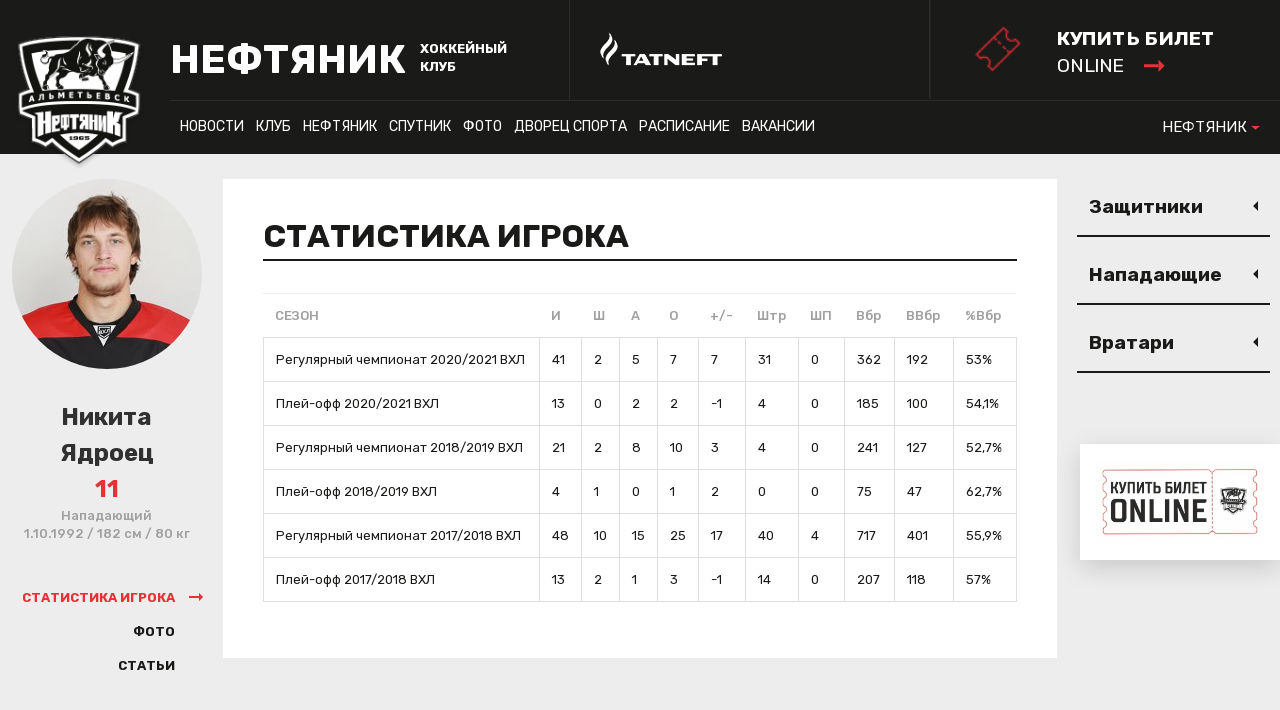

--- FILE ---
content_type: text/html
request_url: https://www.ahc-neftyanik.ru/player.asp?id=26&sortB=2&dirB=1&season=2018MEN
body_size: 55370
content:
<!DOCTYPE html><html xmlns='//www.w3.org/1999/xhtml' lang='ru' class='no-js' xml:lang='ru'>
<head>
<meta http-equiv='X-UA-Compatible' content='IE=edge' />
<meta charset="utf-8" />
<meta name='googlebot' content='index,follow,snippet,archive' />
<meta name='robots' content='ALL,FOLLOW' />
<meta name='keywords' content='' />
<meta name='description' content='' />
<!--<meta name='author' content='Project: eSports.cz s.r.o [www.esports.cz]' />
<meta name='author' content='Graphic: ' />
<meta name='author' content='Programming: Roman Šimr (2017-10)' />-->
<meta name='copyright' content='НЕФТЯНИК, eSports.cz s.r.o.' />
<link rel='canonical' href='//www.ahc-neftyanik.ru/player.asp?id=26&sortB=2&dirB=1&season=2018MEN' />
<meta name='viewport' content='width=device-width, maximum-scale=1.6, minimum-scale=0.25'>
<link type='text/css' href='/inc/css/style.css?1740415352' rel='stylesheet' media='screen' />
<link type='text/css' href='/inc/css/_hotfix.css?1720344569' rel='stylesheet' media='screen' />
<title>НЕФТЯНИК - ХОККЕЙНЫЙ КЛУБ | Профиль игрока | Никита Ядроец #11</title>

	<link rel="apple-touch-icon" sizes="120x120" href="/img/favicons/apple-touch-icon.png">
	<link rel="icon" type="image/png" sizes="32x32" href="/img/favicons/favicon-32x32.png">
	<link rel="icon" type="image/png" sizes="16x16" href="/img/favicons/favicon-16x16.png">
	<link rel="manifest" href="/img/favicons/manifest.json">
	<link rel="mask-icon" href="/img/favicons/safari-pinned-tab.svg" color="#000000">
	<meta name="theme-color" content="#ffffff">
	<script type="text/javascript" src="//vk.com/js/api/openapi.js?150"></script>

<meta property="fb:app_id" content="" />
<meta property="og:url" content="http://www.ahc-neftyanik.ru/player.asp?id=26&sortB=2&dirB=1&season=2018MEN" />
<meta property="og:title" content="Профиль игрока | Никита Ядроец #11" />
<meta property="og:description" content="" />
<meta property="og:type" content="website" />
<meta property="og:image" content="//php.esports.cz/images/min.php?cover&topcut&exact&w=190&h=190&mtime=1510639340&file=https://ahc-neftyanik.ru/foto/_players/2016MEN/26.jpg" />
<meta property="og:site_name" content="НЕФТЯНИК - ХОККЕЙНЫЙ КЛУБ" />
<meta property="og:locale" content="ru_RU" />
<meta name="twitter:card" content="summary_large_image" />
<meta name="twitter:site" content="@hcneftyanik" />
<meta name="twitter:title" content="Профиль игрока | Никита Ядроец #11 | НЕФТЯНИК" />
<meta name="twitter:description" content="" />
<meta name="twitter:image" content="//php.esports.cz/images/min.php?cover&topcut&exact&w=190&h=190&mtime=1510639340&file=https://ahc-neftyanik.ru/foto/_players/2016MEN/26.jpg" />

</head>
<body class="subpage">
  <!-- Yandex.Metrika counter -->
<script type="text/javascript">
    (function(m,e,t,r,i,k,a){
        m[i]=m[i]||function(){(m[i].a=m[i].a||[]).push(arguments)};
        m[i].l=1*new Date();
        for (var j = 0; j < document.scripts.length; j++) {if (document.scripts[j].src === r) { return; }}
        k=e.createElement(t),a=e.getElementsByTagName(t)[0],k.async=1,k.src=r,a.parentNode.insertBefore(k,a)
    })(window, document,'script','https://mc.yandex.ru/metrika/tag.js?id=103548336', 'ym');

    ym(103548336, 'init', {ssr:true, webvisor:true, clickmap:true, accurateTrackBounce:true, trackLinks:true});
</script>
<noscript><div><img src="https://mc.yandex.ru/watch/103548336" style="position:absolute; left:-9999px;" alt="" /></div></noscript>
<!-- /Yandex.Metrika counter -->

<!-- KHL top banner only in selected cases -->
<div style="display: block; z-index: 100000;">
   
</div>

  <header>

    <div class="container">
      <div class="row">
        <div class="col-sm-12 header-inner">
          <div class="boxes">
            <a href="index.asp" class="brand"><img src="/img/logo.png" width="130"></a>
            <a href="index.asp" class="web-heading">
              <h1 class="main">НЕФТЯНИК</h1>
              <div class="sub">ХОККЕЙНЫЙ КЛУБ</div>
            </a>
            <a href="http://www.tatneft.ru/" target="_blank" class="main-partner"><img src="/img/add1.png"></a>
            
						<!-- <a href="http://www.vhlru.ru/russianclassic/" target="_blank"><img class="russianclassic" src="img/logotip_russkaya_klassika_2018_novaya_redaktsia_bez_fona.2aq0Z.png"/></a> -->
            
            <a href="https://widget.afisha.yandex.ru/w/venues/61913?clientKey=74eaa863-330f-4095-97ee-7dbaa5e4f437&_ab_new_calendar=off" target="_blank" class="tickets">
              <div class="main">КУПИТЬ БИЛЕТ</div>
              <div class="sub">online <img src="/img/arrow_red.svg"></div>
            </a>
          </div>
        </div>
      </div>
      <div class="container">
        <div class="row">
          <div class="col-sm-12 nav-inner">
            <div class="boxes">
              <nav>
	          	<ul class="navbar-nav">
  <li class="nav-item dropdown">
    <a class="nav-link dropdown-toggle" href="#" data-toggle="dropdown">НОВОСТИ</a>
    <div class="dropdown-menu">
		<a class="dropdown-item" href="archive.asp?category=10">Новости ВХЛ</a>
<a class="dropdown-item" href="archive.asp?category=11">НОВОСТИ СПОРТИВНОЙ ШКОЛЫ</a>
<a class="dropdown-item" href="archive.asp?category=12">Новости клуба</a>
<a class="dropdown-item" href="archive.asp?category=13">Новости массового хоккея</a>
<a class="dropdown-item" href="archive.asp?category=14">Новости МХЛ</a>
<a class="dropdown-item" href="archive.asp?category=15">Новости «Нефтяника»</a>
<a class="dropdown-item" href="archive.asp?category=16">Новости «Спутника»</a>
<a class="dropdown-item" href="archive.asp?category=17">Русская классика</a>
    </div>
  </li>
  <li class="nav-item dropdown">
    <a class="nav-link dropdown-toggle" href="#" data-toggle="dropdown">КЛУБ</a>
    <div class="dropdown-menu">
		      <a class="dropdown-item" href="show-text.asp?t=rukovodstvo">Руководство</a>
      <a class="dropdown-item" href="show-text.asp?t=istoriya">История</a>
      <a class="dropdown-item" href="show-text.asp?t=stranitsy-slavy">Страницы славы</a>
      <a class="dropdown-item" href="show-text.asp?t=vse-trenery-neftyanika">Все тренеры «Нефтяника»</a>
      <a class="dropdown-item" href="show-text.asp?t=rekordy-neftyanika">Рекорды «Нефтяника»</a>
      <a class="dropdown-item" href="show-text.asp?t=klub-100-shayb">Клуб «100 шайб»</a>
      <a class="dropdown-item" href="show-text.asp?t=gruppa-podderzhki">Группа поддержки</a>
      <a class="dropdown-item" href="show-text.asp?t=arkhivy-po-sezonam">Архивы по сезонам</a>
      <a class="dropdown-item" href="show-text.asp?t=kontakty">Контакты</a>
    </div>
  </li>
  <li class="nav-item dropdown">
    <a class="nav-link dropdown-toggle" href="#" data-toggle="dropdown">НЕФТЯНИК</a>
    <div class="dropdown-menu">
		      <a class="dropdown-item" href="show-text.asp?t=trenerskiy-shtab">Тренерский штаб</a>
      <a class="dropdown-item" href="show-text.asp?t=servisnaya-sluzhba">Персонал</a>
      <a class="dropdown-item" href="roster.asp">Состав</a>
      <a class="dropdown-item" href="standings.asp?season=2026MEN">Таблица</a>
      <a class="dropdown-item" href="stats.asp?season=2026MEN">Статистика</a>
      <a class="dropdown-item" href="schedule.asp">Календарь</a>
    </div>
  </li>
  <li class="nav-item dropdown">
    <a class="nav-link dropdown-toggle" href="#" data-toggle="dropdown">СПУТНИК</a>
    <div class="dropdown-menu">
		      <a class="dropdown-item" href="show-text.asp?t=trenerskiy-shtab-spu">Тренерский штаб</a>
      <a class="dropdown-item" href="show-text.asp?t=servisnaya-sluzhba-spu">Персонал</a>
      <a class="dropdown-item" href="roster.asp?season=2026SPU">Состав</a>
      <a class="dropdown-item" href="standings.asp?season=2026SPU">Таблица</a>
      <a class="dropdown-item" href="stats.asp?season=2026SPU">Статистика</a>
      <a class="dropdown-item" href="schedule.asp?season=2026SPU">Календарь</a>
      <a class="dropdown-item" href="show-text.asp?t=samyye-rezultativnyye-igroki">Самые результативные игроки</a>
      <a class="dropdown-item" href="show-text.asp?t=programmki">Программки</a>
    </div>
  </li>
  <li class="nav-item">
    <a class="nav-link" href="photogallery.asp">Фото</a>
  </li>
  <li class="nav-item dropdown">
    <a class="nav-link dropdown-toggle" href="#" data-toggle="dropdown">ДВОРЕЦ СПОРТА</a>
    <div class="dropdown-menu">
		      <a class="dropdown-item" href="show-text.asp?t=o-dvortse-sporta">О Дворце Спорта</a>
      <a class="dropdown-item" href="show-text.asp?t=pravila-povedeniya">Правила поведения</a>
      <a class="dropdown-item" href="show-text.asp?t=prejskurant-na-uslugi">Прейскурант на услуги</a>
	  <a class="dropdown-item" href="magazin_khokkey.asp">Магазин Хоккей+</a>
      <a class="dropdown-item" href="show-text.asp?t=massovoye-kataniye">Массовое катание</a>
     <!-- <a class="dropdown-item" href="show-text.asp?t=trenazhernyy-zal">Тренажерный зал</a>-->
      <a class="dropdown-item" href="show-text.asp?t=kassa">Касса</a>
      <a class="dropdown-item" href="show-text.asp?t=kontakty-stadion">Контакты</a>

    </div>
  </li>
  <li class="nav-item dropdown">
    <a class="nav-link dropdown-toggle" href="#" data-toggle="dropdown">Расписание</a>
    <div class="dropdown-menu">
		<a class="dropdown-item" href="show-text.asp?t=yubileiny">ДС «Юбилейный»</a>
<!--<a class="dropdown-item" href="show-text.asp?t=neftyanik">ЦХП «Нефтяник»</a>-->
<a class="dropdown-item" href="show-text.asp?t=sputnik">ЛД «Спутник»</a>

    </div>
  </li>
  
  <li class="nav-item">
    <a class="nav-link" href="show-text.asp?t=vakansii">Вакансии</a>
  </li>
  
 <!-- <li class="nav-item">
    <a class="nav-link" href="/show-text.asp?t=programmki">Програмки</a> 
  </li> -->
  
  
</ul>

              </nav>
              
              <div class="other-links">
                <a href="./dush">Спортивная школа</a>
                <a href="./hotel">Гостиница</a>
                <a href="./mass-hock">Массовый хоккей</a>
              </div>
             
              <ul class="navbar-nav other-sites">
	              <li class="nav-item dropdown">
				    <a class="nav-link dropdown-toggle" href="#" data-toggle="dropdown">НЕФТЯНИК</a>
				    <div class="dropdown-menu">
		                <a href="./dush" class="dropdown-item">СПОРТИВНИЯ ШКОЛИ</a>
		                <a href="./hotel" class="dropdown-item">ГОСТИНИЦИ</a>
		                <a href="./mass-hock" class="dropdown-item">МИССОВЫЙ ХОККЕЙ</a>
				    </div>
				  </li>
              </ul> 
            </div>
          </div>
        </div>
  </header>

  <div class="mobile-nav">
  
    <div>
      <a href="#" class="hamburger" id="show-menu"></a>
      <a href="index.asp" class="brand"><img src="/img/logo.png"></a>
      <a href="https://widget.afisha.yandex.ru/w/venues/61913?clientKey=74eaa863-330f-4095-97ee-7dbaa5e4f437&_ab_new_calendar=off" class="tickets-mobile tickets">
          <div class="main">КУПИТЬ БИЛЕТ</div>
          <div class="sub">online <img src="/img/arrow_red.svg"></div>
      </a>
    </div>

    <a href="#" class="submenu" id="show-aside"></a>
  </div>

  <div class="mobile-menu">
	<ul class="navbar-nav">
  <li class="nav-item dropdown">
    <a class="nav-link dropdown-toggle" href="#" data-toggle="dropdown">НОВОСТИ</a>
    <div class="dropdown-menu">
		<a class="dropdown-item" href="archive.asp?category=10">Новости ВХЛ</a>
<a class="dropdown-item" href="archive.asp?category=11">НОВОСТИ СПОРТИВНОЙ ШКОЛЫ</a>
<a class="dropdown-item" href="archive.asp?category=12">Новости клуба</a>
<a class="dropdown-item" href="archive.asp?category=13">Новости массового хоккея</a>
<a class="dropdown-item" href="archive.asp?category=14">Новости МХЛ</a>
<a class="dropdown-item" href="archive.asp?category=15">Новости «Нефтяника»</a>
<a class="dropdown-item" href="archive.asp?category=16">Новости «Спутника»</a>
<a class="dropdown-item" href="archive.asp?category=17">Русская классика</a>
    </div>
  </li>
  <li class="nav-item dropdown">
    <a class="nav-link dropdown-toggle" href="#" data-toggle="dropdown">КЛУБ</a>
    <div class="dropdown-menu">
		      <a class="dropdown-item" href="show-text.asp?t=rukovodstvo">Руководство</a>
      <a class="dropdown-item" href="show-text.asp?t=istoriya">История</a>
      <a class="dropdown-item" href="show-text.asp?t=stranitsy-slavy">Страницы славы</a>
      <a class="dropdown-item" href="show-text.asp?t=vse-trenery-neftyanika">Все тренеры «Нефтяника»</a>
      <a class="dropdown-item" href="show-text.asp?t=rekordy-neftyanika">Рекорды «Нефтяника»</a>
      <a class="dropdown-item" href="show-text.asp?t=klub-100-shayb">Клуб «100 шайб»</a>
      <a class="dropdown-item" href="show-text.asp?t=gruppa-podderzhki">Группа поддержки</a>
      <a class="dropdown-item" href="show-text.asp?t=arkhivy-po-sezonam">Архивы по сезонам</a>
      <a class="dropdown-item" href="show-text.asp?t=kontakty">Контакты</a>
    </div>
  </li>
  <li class="nav-item dropdown">
    <a class="nav-link dropdown-toggle" href="#" data-toggle="dropdown">НЕФТЯНИК</a>
    <div class="dropdown-menu">
		      <a class="dropdown-item" href="show-text.asp?t=trenerskiy-shtab">Тренерский штаб</a>
      <a class="dropdown-item" href="show-text.asp?t=servisnaya-sluzhba">Персонал</a>
      <a class="dropdown-item" href="roster.asp">Состав</a>
      <a class="dropdown-item" href="standings.asp?season=2026MEN">Таблица</a>
      <a class="dropdown-item" href="stats.asp?season=2026MEN">Статистика</a>
      <a class="dropdown-item" href="schedule.asp">Календарь</a>
    </div>
  </li>
  <li class="nav-item dropdown">
    <a class="nav-link dropdown-toggle" href="#" data-toggle="dropdown">СПУТНИК</a>
    <div class="dropdown-menu">
		      <a class="dropdown-item" href="show-text.asp?t=trenerskiy-shtab-spu">Тренерский штаб</a>
      <a class="dropdown-item" href="show-text.asp?t=servisnaya-sluzhba-spu">Персонал</a>
      <a class="dropdown-item" href="roster.asp?season=2026SPU">Состав</a>
      <a class="dropdown-item" href="standings.asp?season=2026SPU">Таблица</a>
      <a class="dropdown-item" href="stats.asp?season=2026SPU">Статистика</a>
      <a class="dropdown-item" href="schedule.asp?season=2026SPU">Календарь</a>
      <a class="dropdown-item" href="show-text.asp?t=samyye-rezultativnyye-igroki">Самые результативные игроки</a>
      <a class="dropdown-item" href="show-text.asp?t=programmki">Программки</a>
    </div>
  </li>
  <li class="nav-item">
    <a class="nav-link" href="photogallery.asp">Фото</a>
  </li>
  <li class="nav-item dropdown">
    <a class="nav-link dropdown-toggle" href="#" data-toggle="dropdown">ДВОРЕЦ СПОРТА</a>
    <div class="dropdown-menu">
		      <a class="dropdown-item" href="show-text.asp?t=o-dvortse-sporta">О Дворце Спорта</a>
      <a class="dropdown-item" href="show-text.asp?t=pravila-povedeniya">Правила поведения</a>
      <a class="dropdown-item" href="show-text.asp?t=prejskurant-na-uslugi">Прейскурант на услуги</a>
	  <a class="dropdown-item" href="magazin_khokkey.asp">Магазин Хоккей+</a>
      <a class="dropdown-item" href="show-text.asp?t=massovoye-kataniye">Массовое катание</a>
     <!-- <a class="dropdown-item" href="show-text.asp?t=trenazhernyy-zal">Тренажерный зал</a>-->
      <a class="dropdown-item" href="show-text.asp?t=kassa">Касса</a>
      <a class="dropdown-item" href="show-text.asp?t=kontakty-stadion">Контакты</a>

    </div>
  </li>
  <li class="nav-item dropdown">
    <a class="nav-link dropdown-toggle" href="#" data-toggle="dropdown">Расписание</a>
    <div class="dropdown-menu">
		<a class="dropdown-item" href="show-text.asp?t=yubileiny">ДС «Юбилейный»</a>
<!--<a class="dropdown-item" href="show-text.asp?t=neftyanik">ЦХП «Нефтяник»</a>-->
<a class="dropdown-item" href="show-text.asp?t=sputnik">ЛД «Спутник»</a>

    </div>
  </li>
  
  <li class="nav-item">
    <a class="nav-link" href="show-text.asp?t=vakansii">Вакансии</a>
  </li>
  
 <!-- <li class="nav-item">
    <a class="nav-link" href="/show-text.asp?t=programmki">Програмки</a> 
  </li> -->
  
  
</ul>

	<div class="other-links">
       <a href="./dush">Спортивная школа</a>
       <a href="./hotel">Гостиница</a>
       <a href="./mass-hock">Массовый хоккей</a>
     </div>
  </div>

  <div class="dark-page"></div>
<style>
.mobile-nav .tickets-mobile {    display: block;    position: absolute;    left: 55%;    width: auto;    height: 42px;    background: none;    background-image: url(/img/ticket.png);    top: 5px;    background-size: contain;    background-repeat: no-repeat;    color: #fff;    padding: 0px 0px 0px 50px;}
.mobile-nav .tickets-mobile .main{font-size:16px;font-weight:bold;line-height:1.46;}
.mobile-nav .tickets-mobile .sub{font-size:14px;line-height:1.46;}
.mobile-nav .tickets-mobile .sub img{vertical-align:top;margin-top:5px;margin-left:10px;}
.russianclassic {   display:block; right: 400px;    top: 25px; }

@media (min-width: 1125px)
{
    header .tickets {     padding: 30px 43px 13px 84px;    transform: scale(1.5);     transform-origin: right;    background-position: 30px 64%; }
}
@media (max-width: 1200px)
{
    .russianclassic {    display:none; }
}
@media (max-width: 650px)
{
    .mobile-store-1,
    .mobile-store-2{display: none;}
}
@media (max-width: 400px)
{
    .mobile-nav .tickets-mobile {left: 60%;}
}

</style>
	

  <div class="container hp-subpage">
    <div class="row">
      <div class="sidebar-left col-lg-2">
        <div class="player-card">
          <div class="player-photo">
            <img src="//php.esports.cz/images/min.php?cover&amp;topcut&amp;exact&amp;w=190&amp;h=190&amp;mtime=1510639340&amp;file=https://ahc-neftyanik.ru/foto/_players/2016MEN/26.jpg">
          </div>
          <div class="player-name">
            <div class="name">Никита</div>
            <div class="surname">Ядроец</div>
            <div class="number">11</div>
          </div>
          <div class="player-data">
            Нападающий<br>1.10.1992 / 182 см / 80 кг
          </div>
          <ul class="tabs player-tabs" data-tabgroup="player-tab-group">
            <li><a href="#stats" class="active">Статистика игрока</a></li>
            <li><a href="#media">Фото</a></li>
            <li><a href="#articles">статьи</a></li>
          </ul>
        </div>
      </div>
      <main class="col-lg-8">
        <div class="main-inner">


          <section id="player-tab-group" class="tabgroup">
            <div id="stats">
              <h2 class="nice-heading">СТАТИСТИКА ИГРОКА</h2>
              
              <br>
              
 		  <table class='table nice'><tr><th>СЕЗОН</th><th>И</th><th>Ш</th><th>А</th><th>О</th><th>+/-</th><th>Штр</th><th>ШП</th><th>Вбр</th><th>ВВбр</th><th>%Вбр</th></tr><tr><td><a href='stats.asp?season=2021MEN'>Регулярный чемпионат 2020/2021 ВХЛ</a></td><td>41</td><td>2</td><td>5</td><td>7</td><td>7</td><td>31</td><td>0</td><td>362</td><td>192</td><td>53%</td></tr><tr><td><a href='stats.asp?season=2021MEN-2'>Плей-офф 2020/2021 ВХЛ</a></td><td>13</td><td>0</td><td>2</td><td>2</td><td>-1</td><td>4</td><td>0</td><td>185</td><td>100</td><td>54,1%</td></tr><tr><td><a href='stats.asp?season=2019MEN'>Регулярный чемпионат 2018/2019 ВХЛ</a></td><td>21</td><td>2</td><td>8</td><td>10</td><td>3</td><td>4</td><td>0</td><td>241</td><td>127</td><td>52,7%</td></tr><tr><td><a href='stats.asp?season=2019MEN-2'>Плей-офф 2018/2019 ВХЛ</a></td><td>4</td><td>1</td><td>0</td><td>1</td><td>2</td><td>0</td><td>0</td><td>75</td><td>47</td><td>62,7%</td></tr><tr><td><a href='stats.asp?season=2018MEN'>Регулярный чемпионат 2017/2018 ВХЛ</a></td><td>48</td><td>10</td><td>15</td><td>25</td><td>17</td><td>40</td><td>4</td><td>717</td><td>401</td><td>55,9%</td></tr><tr><td><a href='stats.asp?season=2018MEN-2'>Плей-офф 2017/2018 ВХЛ</a></td><td>13</td><td>2</td><td>1</td><td>3</td><td>-1</td><td>14</td><td>0</td><td>207</td><td>118</td><td>57%</td></tr></table>

              
            </div>
            <div id="media">
              <h2 class="nice-heading">ФОТО</h2>
  <div class='box photogallery'><a href='media_show.asp?type=3&amp;id=26&amp;season=2018MEN&amp;category=MEN&amp;search=Никита Ядроец#1' class='photo' style='background-image: url("//php.esports.cz/images/min.php?cover&amp;topcut&amp;exact&amp;w=330&amp;h=200&amp;mtime=1539978928&amp;file=https://ahc-neftyanik.ru/foto/game_2018-10-19_832/unbenannt-7433.jpg")' title='Никита Ядроец'><span></span></a><a href='media_show.asp?type=3&amp;id=26&amp;season=2018MEN&amp;category=MEN&amp;search=Никита Ядроец#2' class='photo' style='background-image: url("//php.esports.cz/images/min.php?cover&amp;topcut&amp;exact&amp;w=330&amp;h=200&amp;mtime=1510056337&amp;file=https://ahc-neftyanik.ru/img/default.png")' title=''><span></span></a><a href='media_show.asp?type=3&amp;id=26&amp;season=2018MEN&amp;category=MEN&amp;search=Никита Ядроец#3' class='photo' style='background-image: url("//php.esports.cz/images/min.php?cover&amp;topcut&amp;exact&amp;w=330&amp;h=200&amp;mtime=1510056337&amp;file=https://ahc-neftyanik.ru/img/default.png")' title=''><span></span></a><a href='media_show.asp?type=3&amp;id=26&amp;season=2018MEN&amp;category=MEN&amp;search=Никита Ядроец#4' class='photo' style='background-image: url("//php.esports.cz/images/min.php?cover&amp;topcut&amp;exact&amp;w=330&amp;h=200&amp;mtime=1510056337&amp;file=https://ahc-neftyanik.ru/img/default.png")' title=''><span></span></a><a href='media_show.asp?type=3&amp;id=26&amp;season=2018MEN&amp;category=MEN&amp;search=Никита Ядроец#5' class='photo' style='background-image: url("//php.esports.cz/images/min.php?cover&amp;topcut&amp;exact&amp;w=330&amp;h=200&amp;mtime=1510056337&amp;file=https://ahc-neftyanik.ru/img/default.png")' title=''><span></span></a><br clear='all'/><br><div class='buttons toright'><a href='media_show.asp?type=3&amp;id=26&amp;season=2018MEN&amp;category=MEN&amp;search=Никита Ядроец#5' class='btn btn-primary'>Все фотографии</a></div></div><br>
            </div>
            <div id="articles">
				<h2 class="nice-heading">СТАТЬИ</h2>
				
		  <br><div class='box related'><div class='small-box articles'><div class='item'><a href='#' class='img' style='background-image: url("//php.esports.cz/images/min.php?cover&amp;topcut&amp;exact&amp;w=60&amp;h=60&amp;mtime=1588789811&amp;file=https://ahc-neftyanik.ru/foto/2020-4-24-667/Nikita_Ya.jpg");'></a><div class='text'><div class='date'>08.05.2020 10:00</div><a href='article.asp?id=Nikita-Jadroec-postarajus-radovat-bolelshhikov-svoej-igroj-4558'>Никита Ядроец: - постараюсь радовать болельщиков своей игрой</a></div></div><div class='item'><a href='#' class='img' style='background-image: url("//php.esports.cz/images/min.php?cover&amp;topcut&amp;exact&amp;w=60&amp;h=60&amp;mtime=1588671725&amp;file=https://ahc-neftyanik.ru/foto/2020-4-24-667/yadroets.jpg");'></a><div class='text'><div class='date'>06.05.2020 08:00</div><a href='article.asp?id=Nikita-Jadroec-vozvrashhaetsja-v-Almetevsk-4556'>Никита Ядроец возвращается в Альметьевск</a></div></div><div class='item'><a href='#' class='img' style='background-image: url("//php.esports.cz/images/min.php?cover&amp;topcut&amp;exact&amp;w=60&amp;h=60&amp;mtime=1552109866&amp;file=https://ahc-neftyanik.ru/foto/2018-7-3-265/bliny.jpg");'></a><div class='text'><div class='date'>09.03.2019 07:45</div><a href='article.asp?id=Bliny-ot-hokkeistov-3870'>Блины от хоккеистов</a></div></div><div class='item'><a href='#' class='img' style='background-image: url("//php.esports.cz/images/min.php?cover&amp;topcut&amp;exact&amp;w=60&amp;h=60&amp;mtime=1515613875&amp;file=https://ahc-neftyanik.ru/foto/game_2018-1-10_40/707A5701.jpg");'></a><div class='text'><div class='date'>10.01.2018 22:28</div><a href='article.asp?id=Nikita-Jadroec-Glavnoe-chtoby-shajba-zalezla-v-vorota-2976'>Никита Ядроец: - Главное, чтобы шайба «залезла» в ворота</a></div></div><div class='item'><a href='#' class='img' style='background-image: url("//php.esports.cz/images/min.php?cover&amp;topcut&amp;exact&amp;w=60&amp;h=60&amp;mtime=1510056337&amp;file=https://ahc-neftyanik.ru/img/default.png");'></a><div class='text'><div class='date'>30.06.2017</div><a href='article.asp?id=Predstavljaem-Neftjanik-2017-Nikita-Jadroec-288'>Представляем "Нефтяник"-2017: Никита Ядроец</a></div></div><div class='item'><a href='#' class='img' style='background-image: url("//php.esports.cz/images/min.php?cover&amp;topcut&amp;exact&amp;w=60&amp;h=60&amp;mtime=1510056337&amp;file=https://ahc-neftyanik.ru/img/default.png");'></a><div class='text'><div class='date'>06.12.2016</div><a href='article.asp?id=Nikita-Jadroec-Risknul-vybrat-Neftjanik-O-chem-sejchas-ne-zhaleju-588'>Никита Ядроец: - «Рискнул выбрать «Нефтяник». О чем сейчас не жалею»</a></div></div></div></div>


            </div>
          </section>



        </div>
      </main>
      <aside class="col-lg-2">

	    	
		<div class="roster-box">
          <button class="accordion">Защитники</button>
          <div class="panel">
			<table class="table nice">
              <tr>
                <th>№</th>
                <th>Игрок</th>
              </tr>
			<tr class=''><td>44</td><td><a href='player.asp?id=Kirill-Adamchuk-1&amp;season=2018MEN'>Кирилл Адамчук</a><tr class=''><td>75</td><td><a href='player.asp?id=Vladislav-Arbuzov-209&amp;season=2018MEN'>Владислав Арбузов</a><tr class=''><td>57</td><td><a href='player.asp?id=Aleksej-Ermolaev-9&amp;season=2018MEN'>Алексей Ермолаев</a><tr class=''><td>97</td><td><a href='player.asp?id=Oleg-Zheleznov-10&amp;season=2018MEN'>Олег Железнов</a><tr class=''><td>88</td><td><a href='player.asp?id=Oleg-Misjul-17&amp;season=2018MEN'>Олег Мисюль</a><tr class=''><td>39</td><td><a href='player.asp?id=Aleksandr-Ostrouhov-211&amp;season=2018MEN'>Александр Остроухов</a><tr class=''><td>38</td><td><a href='player.asp?id=Maksim-Salahov-215&amp;season=2018MEN'>Максим Салахов</a><tr class=''><td>90</td><td><a href='player.asp?id=Aleksandr-Sumin-20&amp;season=2018MEN'>Александр Сумин</a><tr class=''><td>49</td><td><a href='player.asp?id=Dinar-Hamidullin-22&amp;season=2018MEN'>Динар Хамидуллин</a><tr class=''><td>4</td><td><a href='player.asp?id=Jeduard-Jansons-27&amp;season=2018MEN'>Эдуард Янсонс</a>
			</table>
			 </table>
          </div>
			
		<div class="roster-box">
          <button class="accordion">Нападающие</button>
          <div class="panel">
			<table class="table nice">
              <tr>
                <th>№</th>
                <th>Игрок</th>
              </tr>
			<tr class=''><td>19</td><td><a href='player.asp?id=Bulat-Bajkeev-2&amp;season=2018MEN'>Булат Байкеев</a><tr class=''><td>53</td><td><a href='player.asp?id=Danil-Voevodin-4&amp;season=2018MEN'>Данил Воеводин</a><tr class=''><td>77</td><td><a href='player.asp?id=Umed-Gilmanov-5&amp;season=2018MEN'>Умед Гильманов</a><tr class=''><td>17</td><td><a href='player.asp?id=Andrej-Demidov-7&amp;season=2018MEN'>Андрей Демидов</a><tr class=''><td>14</td><td><a href='player.asp?id=Marat-Ibragimov-212&amp;season=2018MEN'>Марат Ибрагимов</a><tr class=''><td>7</td><td><a href='player.asp?id=Vitalij-Kamenev-11&amp;season=2018MEN'>Виталий Каменев</a><tr class=''><td>91</td><td><a href='player.asp?id=Evgenij-Krutikov-12&amp;season=2018MEN'>Евгений Крутиков</a><tr class=''><td>95</td><td><a href='player.asp?id=Denis-Kurepanov-13&amp;season=2018MEN'>Денис Курепанов</a><tr class=''><td>52</td><td><a href='player.asp?id=Denis-Ljapustin-16&amp;season=2018MEN'>Денис Ляпустин</a><tr class=''><td>56</td><td><a href='player.asp?id=Lenar-Mansurov-213&amp;season=2018MEN'>Ленар Мансуров</a><tr class=''><td>81</td><td><a href='player.asp?id=Danijel-Nasybullin-18&amp;season=2018MEN'>Даниэль Насыбуллин</a><tr class=''><td>35</td><td><a href='player.asp?id=Maksim-Hapov-23&amp;season=2018MEN'>Максим Хапов</a><tr class=''><td>27</td><td><a href='player.asp?id=Aleksandr-Chiglincev-24&amp;season=2018MEN'>Александр Чиглинцев</a><tr class=''><td>93</td><td><a href='player.asp?id=Viktor-Shahvorostov-25&amp;season=2018MEN'>Виктор Шахворостов</a><tr class=' active'><td>11</td><td><a href='player.asp?id=Nikita-Jadroec-26&amp;season=2018MEN'>Никита Ядроец</a><tr class=''><td>48</td><td><a href='player.asp?id=Vsevolod-Jastrebkov-29&amp;season=2018MEN'>Всеволод Ястребков</a>
			</table>
			 </table>
          </div>
			
		<div class="roster-box">
          <button class="accordion">Вратари</button>
          <div class="panel">
			<table class="table nice">
              <tr>
                <th>№</th>
                <th>Игрок</th>
              </tr>
			<tr class=''><td>29</td><td><a href='player.asp?id=Ilja-Golubev-6&amp;season=2018MEN'>Илья Голубев</a><tr class=''><td>34</td><td><a href='player.asp?id=Rafajel-Hakimov-21&amp;season=2018MEN'>Рафаэль Хакимов</a><tr class=''><td>94</td><td><a href='player.asp?id=Evgenij-Jaroslavlev-28&amp;season=2018MEN'>Евгений Ярославлев</a>
			</table>
			 </table>
          </div>
			      
           



        </div>
      </aside>
    </div>
  </div>
  

	<style>
    #fixed-banner {
        --fixed-banner-border: rgba(0,0,0,.15);

        position: fixed;
        z-index: 100;
        bottom: 160px;
        right: 0;
        background: #fff;
        padding: 1rem;
        font-size: 12px;
        line-height: 1.5;
        box-shadow: 0 8px 24px 0 var(--fixed-banner-border);
        max-width: 200px;
    }
    #fixed-banner img {
        object-fit: contain;
    }
    #fixed-banner:not(.show) {
        display: none;
    }
    @media (max-width: 640px) {
        #fixed-banner {
            box-shadow: none;
            bottom: 100px;
            right: 0;
            max-width: 125px;
        }
    }
</style>


    <div id="fixed-banner" class="show">
        <a href="https://widget.afisha.yandex.ru/w/venues/61913?clientKey=74eaa863-330f-4095-97ee-7dbaa5e4f437&_ab_new_calendar=off" target="_blank">
            <img src="adds/db_partners/logos/34.jpg">
        </a>
    </div>

    <script async>
        banner = document.querySelector("#fixed-banner");
    </script>


  <div class="container hp-layout">
    <div class="hp-banners row">
	<div class='col-sm-6 banner'><a href='https://www.ahc-neftyanik.ru/dush/show-text.asp?t=nabor-v-dush' title='НАБОР В ХОККЕЙНУЮ ШКОЛУ'><img src='adds/db_partners/logos/13.jpg'></a></div><div class='col-sm-6 banner'><a href='http://ahc-neftyanik.ru/show-text.asp?t=massovoye-kataniye' title='Массовое катание'><img src='adds/db_partners/logos/12.jpg'></a></div><div class='col-sm-6 banner'><a href='https://ahc-neftyanik.ru/files/%D0%BA%D0%B0%D1%82%D0%B0%D0%BB%D0%BE%D0%B3%20%D1%81%D1%83%D0%B2%D0%B5%D0%BD%D0%B8%D1%80%D0%BA%D0%B8.pdf' title='Официальная атрибутика ХК Нефтяник'><img src='adds/db_partners/logos/11.jpg'></a></div>	    
    </div>


    <div class="hp-boxes row">
		      <div class="col-lg-3 col-md-6 col-sm-12 box box-stats">
        <h2 class="nice-heading_small">Дни рождения</h2>
        <div class="stat-box-data">
	<a href='player.asp?ID=Maksim-Marushev-438' title='Профиль игрокаМаксим&nbsp;Марушев' class='player-stat'><div class='player-photo'><img src='//php.esports.cz/images/min.php?cover&amp;topcut&amp;exact&amp;w=200&amp;h=185&amp;mtime=1756799305&amp;file=https://ahc-neftyanik.ru/foto/_players/2021MEN/438.jpg' width='60' height='60'></div><div class='player-name'><div class='name'>Максим</div><div class='surname'>Марушев</div><div class='day'>1.1.1999</div></div><div class='player-points'>27</div></a><a href='player.asp?ID=Danil-Tychkin-428' title='Профиль игрокаДанил&nbsp;Тычкин' class='player-stat'><div class='player-photo'><img src='//php.esports.cz/images/min.php?cover&amp;topcut&amp;exact&amp;w=200&amp;h=185&amp;mtime=1756820338&amp;file=https://ahc-neftyanik.ru/foto/_players/2021SPU/428.jpg' width='60' height='60'></div><div class='player-name'><div class='name'>Данил</div><div class='surname'>Тычкин</div><div class='day'>10.1.2008</div></div><div class='player-points'>18</div></a><a href='player.asp?ID=Pavel-Kulikov-439' title='Профиль игрокаПавел&nbsp;Куликов' class='player-stat'><div class='player-photo'><img src='//php.esports.cz/images/min.php?cover&amp;topcut&amp;exact&amp;w=200&amp;h=185&amp;mtime=1756799305&amp;file=https://ahc-neftyanik.ru/foto/_players/2021MEN/439.jpg' width='60' height='60'></div><div class='player-name'><div class='name'>Павел</div><div class='surname'>Куликов</div><div class='day'>14.1.1992</div></div><div class='player-points'>34</div></a><a href='player.asp?ID=Dmitrij-Katelevskij-392' title='Профиль игрокаДмитрий&nbsp;Кателевский' class='player-stat'><div class='player-photo'><img src='//php.esports.cz/images/min.php?cover&amp;topcut&amp;exact&amp;w=200&amp;h=185&amp;mtime=1756799313&amp;file=https://ahc-neftyanik.ru/foto/_players/2021MEN/392.jpg' width='60' height='60'></div><div class='player-name'><div class='name'>Дмитрий</div><div class='surname'>Кателевский</div><div class='day'>17.1.2003</div></div><div class='player-points'>23</div></a><a href='player.asp?ID=Ruslan-Dolgov-446' title='Профиль игрокаРуслан&nbsp;Долгов' class='player-stat'><div class='player-photo'><img src='//php.esports.cz/images/min.php?cover&amp;topcut&amp;exact&amp;w=200&amp;h=185&amp;mtime=1756820342&amp;file=https://ahc-neftyanik.ru/foto/_players/2021SPU/446.jpg' width='60' height='60'></div><div class='player-name'><div class='name'>Руслан</div><div class='surname'>Долгов</div><div class='day'>25.1.2008</div></div><div class='player-points'>18</div></a><a href='player.asp?ID=Adel-Kurbanov-433' title='Профиль игрокаАдель&nbsp;Курбанов' class='player-stat'><div class='player-photo'><img src='//php.esports.cz/images/min.php?cover&amp;topcut&amp;exact&amp;w=200&amp;h=185&amp;mtime=1756799308&amp;file=https://ahc-neftyanik.ru/foto/_players/2021MEN/433.jpg' width='60' height='60'></div><div class='player-name'><div class='name'>Адель</div><div class='surname'>Курбанов</div><div class='day'>25.1.2003</div></div><div class='player-points'>23</div></a><a href='player.asp?ID=Egor-Devjatov-462' title='Профиль игрокаЕгор&nbsp;Девятов' class='player-stat'><div class='player-photo'><img src='//php.esports.cz/images/min.php?cover&amp;topcut&amp;exact&amp;w=200&amp;h=185&amp;mtime=1759992515&amp;file=https://ahc-neftyanik.ru/foto/_players/2021SPU/462.jpg' width='60' height='60'></div><div class='player-name'><div class='name'>Егор</div><div class='surname'>Девятов</div><div class='day'>26.1.2009</div></div><div class='player-points'>17</div></a><a href='player.asp?ID=Semjon-Terehov-391' title='Профиль игрокаСемён&nbsp;Терехов' class='player-stat'><div class='player-photo'><img src='//php.esports.cz/images/min.php?cover&amp;topcut&amp;exact&amp;w=200&amp;h=185&amp;mtime=1756799314&amp;file=https://ahc-neftyanik.ru/foto/_players/2021MEN/391.jpg' width='60' height='60'></div><div class='player-name'><div class='name'>Семён</div><div class='surname'>Терехов</div><div class='day'>28.1.2002</div></div><div class='player-points'>24</div></a><a href='player.asp?ID=Danis-Zaripov-195' title='Профиль игрокаДанис&nbsp;Зарипов' class='player-stat'><div class='player-photo'><img src='//php.esports.cz/images/min.php?cover&amp;topcut&amp;exact&amp;w=200&amp;h=185&amp;mtime=1756820330&amp;file=https://ahc-neftyanik.ru/foto/_players/2021SPU/195.jpg' width='60' height='60'></div><div class='player-name'><div class='name'>Данис</div><div class='surname'>Зарипов</div><div class='day'>30.1.2007</div></div><div class='player-points'>19</div></a>        
        </div>
      </div>

     
     

      
      
					<div class="col-lg-3 col-md-6 col-sm-12 box box-vkontakte">
				        <h2 class="nice-heading_small"><img src="/img/vk_ico.png" width="30px"> ВКонтакте</h2>
				        <div class="social-posts">
				         <script type="text/javascript" src="//vk.com/js/api/openapi.js?150"></script>
							<!-- VK Widget -->
							<div id="vk_groups1"></div>
							<script type="text/javascript">
							VK.Widgets.Group("vk_groups1", {mode: 4, wide: 1, height: "400"}, 42413570);  
							</script>
				        </div>
					</div>
                    
                    <div class="col-lg-3 col-md-6 col-sm-12 box box-vkontakte">
				        <h2 class="nice-heading_small"><img src="/img/vk_ico.png" width="30px"> ВКонтакте</h2>
				        <div class="social-posts">
				        <script type="text/javascript" src="//vk.com/js/api/openapi.js?168"></script>
                        <!-- VK Widget -->
                        <div id="vk_groups2"></div>
                        <script type="text/javascript">
                        VK.Widgets.Group("vk_groups2", {mode: 4, wide: 1, height: "400"}, 157965195);
                        </script>
				        </div>
					</div>
					
			
    	        
    </div>



	<div class="hp-partners row">
      <div class="col-sm-12">
        <h2 class="nice-heading_small">Партнеры ВХЛ <!--Париматч ВХЛ – Кјбок Шелкового пјти--></h2>
        <table>
          <tr>
			<td><a href='http://www.fhr.ru' title='ФХР'><img style='height:50px;' src='adds/db_partners/logos/15.png'></a></td><td><a href='http://www.vhlru.ru/' title='ВХЛ'><img style='height:50px;' src='adds/db_partners/logos/16.png'></a></td><td><a href='https://www.olimp.bet/' title='OLIMPBET'><img style='height:50px;' src='adds/db_partners/logos/32.png'></a></td>	
          </tr>
        </table>
      </div>
    </div>
    
    <style>
    .prn-lg-a {display: flex; flex-direction:column; justify-content: center; align-items: center; }
    .prn-lg-a span {    color: #9E9E9E;    font-size: 10px;    margin-top: 10px; }
    </style>
    <div class="hp-partners row">
      <div class="col-sm-12">
        <h2 class="nice-heading_small">Партнеры OLIMPBET Чемпионата МХЛ cезона 2025/2026 <!--Партнеры Париматч Чемпионата МХЛ језона 2021/2022--></h2>
        <table>
          <tr>
			<td><a href='https://www.olimp.bet/promo/welcome-bonus?promocode=MHL&utm_source=mhlkhlru&utm_medium=offline&utm_campaign=8k_banner_header&utm_content=banner_header&utm_term=030425&erid=2VfnxwZgDYt' class='prn-lg-a' title='Титульный партнер'><img style='height:50px;' src='adds/db_partners/logos/30.png'><span>Титульный партнер</span></a></td><td><a href='https://www.tbank.ru/ ' class='prn-lg-a' title='Генеральный партнер'><img style='height:50px;' src='adds/db_partners/logos/33.png'><span>Генеральный партнер</span></a></td><td><a href='https://rt.ru' class='prn-lg-a' title='Партнер'><img style='height:50px;' src='adds/db_partners/logos/24.png'><span>Партнер</span></a></td><td><a href='https://haieronline.ru/' class='prn-lg-a' title='Партнер'><img style='height:50px;' src='adds/db_partners/logos/5.png'><span>Партнер</span></a></td>	    
          </tr>
        </table>
      </div>
    </div>

    <style>
.form_banner {
  width: 100%;
  height: 192px;
  background-color: #1a1a18;
  background-position: center;
  background-size: cover;
  background-repeat: no-repeat;
  display: -webkit-box;
  display: -ms-flexbox;
  display: flex;
  -webkit-box-pack: justify;
      -ms-flex-pack: justify;
          justify-content: space-between;
  position: relative;
  overflow: hidden;
}

.form_banner-fon {
  background-position: center;
  background-size: cover;
  background-repeat: no-repeat;
  border-radius: 4px;
  position: relative;
  z-index: 1;
  width: 100%;
  -webkit-box-flex: calc(66% - 400px);
      -ms-flex: calc(66% - 400px);
          flex: calc(66% - 400px);
  max-width: calc(66% - 400px);
  display: -webkit-box;
  display: -ms-flexbox;
  display: flex;
  -webkit-box-pack: start;
      -ms-flex-pack: start;
          justify-content: flex-start;
	background-image: url('https://mhl.khl.ru/local/templates/mhl2022/images/form_banner/bg.jpg');
}

.form_banner-fon__items {
  width: 200px;
  height: 100%;
  left: -210px;
  position: relative;
}

.form_banner-fon__items::before {
  content: "";
  position: absolute;
  left: 23%;
  top: 50%;
  height: 200%;
  width: 50%;
  background: #095BA8;
  -webkit-transform: skew(-25deg, 0) translateY(-50%);
      -ms-transform: skew(-25deg, 0) translateY(-50%);
          transform: skew(-25deg, 0) translateY(-50%);
}

.form_banner-fon__items::after {
  content: "";
  position: absolute;
  left: 23%;
  top: 50%;
  height: 200%;
  width: 50%;
  background: #095BA8;
  -webkit-transform: skew(-36deg, 0) translateY(-50%);
      -ms-transform: skew(-36deg, 0) translateY(-50%);
          transform: skew(-36deg, 0) translateY(-50%)
}


.main-form_banner {
  margin: 60px 0;
}

.form_banner-content {
  width: 100%;
  height: 100%;
  -webkit-box-flex: 45%;
      -ms-flex: 45%;
          flex: 45%;
  padding-left: 145px;
  display: -webkit-box;
  display: -ms-flexbox;
  display: flex;
  justify-content: center;
  -ms-flex-wrap: wrap;
      flex-wrap: wrap;
  -webkit-box-align: center;
      -ms-flex-align: center;
          align-items: center;
  position: relative;
  background-color: transparent;
  z-index: 2;
  padding-right:145px;
}

#subscribe-wrap-message {
  font-weight: 500;
  font-size: 14px;
  line-height: 16px;
 // font-family: Roboto;
  position: absolute;
  bottom: -30px;
  color:#fff;
  animation: change-border 2s ease infinite;
  padding:4px;
}

.subscribe-wrap-message-animate{
  border:solid 1px #000;
}

@keyframes change-border {
  0% {
    border-color: #ff0000;
  }
  50% {
    border-color: #ff0000;
  }
  100% {
    border-color: #095BA8;
  }
}


.form_banner-item__email {
  border:0px;
  display: -webkit-box;
  display: -ms-flexbox;
  display: flex;
  -webkit-box-align: center;
      -ms-flex-align: center;
          align-items: center;
  -webkit-transition: all 0.5s ease;
  -o-transition: all 0.5s ease;
  transition: all 0.5s ease;
  height: 45px;
  width: 400px;
  margin-right: 20px;
  color:#D4D4D4;
  font-size:20px;
  font-weight:600;
  padding-left:5px;
  box-shadow: 0px 4px 4px 0px rgba(0, 0, 0, 0.25) inset;


}

.form_banner-item__email:hover,
.form_banner-item__email:focus {
}

.form_banner-item__email::-webkit-input-placeholder {
  color: #D4D4D4;
}

.form_banner-item__email::-moz-placeholder {
  color: #D4D4D4;
}

.form_banner-item__email:-ms-input-placeholder {
  color: #D4D4D4;
}

.form_banner-item__email::-ms-input-placeholder {
  color: #D4D4D4;
}

.form_banner-item__email::placeholder {
  color: #D4D4D4;
}

.form_banner-item__email-label {
  display: block;
  margin-bottom: 12px;
  color:#fff;
}

.form_banner-item{
	width:100%;
}
.form_banner-item__email-wrap {
  display: -webkit-box;
  display: -ms-flexbox;
  display: flex;
  -webkit-box-align: center;
      -ms-flex-align: center;
          align-items: center;
  position: relative;
}

.form_banner-item__email-btn {
  display: -webkit-box;
  display: -ms-flexbox;
  display: flex;
  -webkit-box-align: center;
      -ms-flex-align: center;
          align-items: center;
  -webkit-box-pack: center;
      -ms-flex-pack: center;
          justify-content: center;
  -webkit-transition: all 0.5s ease;
  -o-transition: all 0.5s ease;
  transition: all 0.5s ease;
  padding: 10px 12px;
  width: 228px;
  height: 45px;
  background-color: #cf1717;
  cursor: pointer;
  color:#fff;
  margin-bottom:0px;
  box-shadow: 0px 4px 4px 0px rgba(0, 0, 0, 0.25);
}

.form_banner-item__email-btn:hover {
  background: #fff;
  color: #cf1717;
}

.form_banner-item__email-btn.errorCssClass,
.form_banner-item__email-btn:disabled {
  cursor: not-allowed;
  background-color: #fff;
  border: 1px solid #D7D7D7;
  color: #D7D7D7;
}

:focus-visible{
	outline: -webkit-focus-ring-color auto 0px;
}

.sogl{
  font-size:14px;
  font-weight:600;
  color:#fff;
  line-height:16px;
}

.sogl a{
  font-weight:600;
  color:#fff;
  line-height:16px;
  text-decoration:underline;
}

@media (min-width: 850px) and (max-width: 1200px) {
	
	.sogl{
		font-size:12px;
	}
	
	.form_banner-content{
		width:100%;
	}
	
	.form_banner {
		height:280px;
	}
	
	.form_banner-fon{
		display:none;
	}
	
	.form_banner-item__email-btn{
		font-size:20px;
	}
}

@media (min-width: 490px) and (max-width: 850px) {
	.form_banner-item__email-wrap{
		justify-content: flex-start;
		align-content: center;
		flex-wrap:wrap;
		flex-direction: column
	}
	
	.form_banner-item__email{
		margin-right:0px;
		width:100%;
	}
	
	.form_banner-item__email-btn{
		margin-top:10px;
	}
	
	.sogl{
		font-size:12px;
	}
	
	.form_banner-content{
		width:100%;
		padding-left:50px;
		padding-right:50px;
	}
	
	.form_banner {
		height:280px;
	}
	
	.form_banner-fon{
		display:none;
	}
	
	.form_banner-item__email-btn{
		font-size:20px;
	}
}

@media (max-width: 490px){
	.form_banner-item__email-wrap{
		justify-content: flex-start;
		align-content: center;
		flex-wrap:wrap;
		flex-direction: column
	}
	
	.form_banner-item__email{
		margin-right:0px;
		width:100%;
	}
	
	.form_banner-item__email-btn{
		margin-top:10px;
	}
	
	.sogl{
		font-size:12px;
	}
	
	.form_banner-content{
		width:100%;
		padding-left:30px;
		padding-right:30px;
	}
	
	.form_banner {
		height:280px;
	}
	
	.form_banner-fon{
		display:none;
	}
	
	.form_banner-item__email-btn{
		font-size:20px;
	}
	
	.sogl{
		font-size:10px;
	}
}


</style>
</head>
<body id="body">
<section id="subscribe_banner" class="form_banner main-form_banner">
	<div class="form_banner-content">
	<form action="https://mhl.khl.ru/rest/" method="post">
		<div class="form_banner-item">
			<label for="email-form_banner" class="form_banner-item__email-label roboto-medium roboto-md color-white">Подпишитесь на рассылку МХЛ:</label>
			<div class="form_banner-item__email-wrap">
				<input class="form_banner-item__email roboto-sm color-white" type="text" name="email" id="email-form_banner" placeholder="Введите ваш e-mail адрес">
				<input name="key" value="27e0eb7f88303a6eadd7b2fb008fc662" type="hidden" id="key">
				<input name="m" value="auth" type="hidden" id="m">
				<input name="f" value="subscribe" type="hidden" id="f">
				<button type="submit" id="subscribe-button" class="form_banner-item__email-btn roboto-sm color-primary" value="Подписаться" onclick=" subscribe(); return false;">Подписаться</button>
				<div class="color-white" id="subscribe-wrap-message"></div>
			</div>
		</div>
	</form>
	

	<div class="sogl">Нажимая «Подписаться» я принимаю условия <a href="https://video.khl.ru/local/templates/khl-redesign/documents/user_agreement_ru_2022.pdf">Пользовательского соглашения</a> и <a href="https://video.khl.ru/local/templates/khl-redesign/documents/processing_of_personal_data_ru_2022.pdf">соглашаюсь на обработку моих персональных данных в соответствии с Политикой обработки персональных данных ООО «КХЛ»</a></div>
	<div class="result" id="result"></div>
	</div>

</section>
<script>
function subscribe() {
	let xhr = new XMLHttpRequest();
	xhr.open("POST", "https://mhl.khl.ru/rest/");
	xhr.setRequestHeader("Content-type", "application/x-www-form-urlencoded");
	data = "&email=" + document.getElementById("email-form_banner").value + "&key=" + document.getElementById("key").value + "&m=" + document.getElementById("m").value + "&f=" + document.getElementById("f").value, 
	xhr.send(data);
	xhr.onreadystatechange = function() {
		if (this.readyState == 4 && this.status == 200) {
			data = JSON.parse(this.responseText);
			if(data.data.code == 'ok'){
				document.getElementById("result").classList.remove('red');
				document.getElementById("result").innerHTML = data.data.result;
				}
			else
				{
				document.getElementById("result").classList.add('red');
				document.getElementById("result").innerHTML = data.data.result;
				}
				return false;
			}
		};
		return false;
	}
</script>
<style>
	.result{
		color:#fff;
		clear:both;
		width:100%;
		font-weight:bold;
	}
	
	.red.result{
		color:#ff0000;
		clear:both;
		width:100%;
		font-weight:bold;
	}

	body.wait { cursor: wait; }
</style>

	<div class="hp-partners row">
      <div class="col-sm-12">
        <h2 class="nice-heading_small"></h2><!--Партнеры ВХЛ Париматч ВХЛ – Кјбок Шелкового пјти-->
        <table>
          <tr>
			<td><a href='#' title='Uniteller'><img style='height:43px;' src='adds/db_partners/logos/38.png'></a></td><td><a href='#' title='МИР'><img style='height:43px;' src='adds/db_partners/logos/36.png'></a></td><td><a href='http://www.mastercard.ru' title='Mastercard'><img style='height:43px;' src='adds/db_partners/logos/2.png'></a></td><td><a href='#' title='VISA'><img style='height:43px;' src='adds/db_partners/logos/39.png'></a></td>	
          </tr>
        </table>
		<div class="black-box">
		<a href = "https://cloud.mail.ru/public/7SU4/22HPamjj9">Порядок ијпользования и возврата билетов/абонементов</a>
        <a href = "https://cloud.mail.ru/public/CCBB/gp98HfG2d">Договор-оферта</a>
        <a href = "https://cloud.mail.ru/public/Dabq/jnbzYVDbL">Политика конфиденциальнојти и ијпользование перјональных данных</a>
        </div>
      </div>
    </div>   

  </div>


  <footer>
    <div class="container">
      <div class="row links-row">
        <img src="/img/logo.png" class="logo">
        <div class="col-sm-6 left-links">
          <a href="archive.asp">НОВОСТИ</a>
          <a href="show-text.asp?t=kontakty">КЛУБ</a>
          <a href="roster.asp">НЕФТЯНИК</a>
        </div>
        <div class="col-sm-6 right-links">
          <a href="roster.asp?season=2018SPU">СПУТНИК</a>
          <a href="photogallery.asp">МЕДИИ</a>
          <a href="show-text.asp?t=o-dvortse-sporta">ДВОРЕЦ СПОРТИ</a>
        </div>
      </div>
      <div class="row biglinks-row">
        <div class="col-sm-12">
          <a href="./" class="active">КЛУБ</a>
          <a href="./dush">СПОРТИВНAЯ ШКОЛA</a>
          <a href="./hotel">ГОСТИНИЦA</a>
          <a href="./mass-hock">МAССОВЫЙ ХОККЕЙ</a>
        </div>
      </div>
      <div class="row">
        <div class="col-sm-3"></div>
        <div class="col-sm-6 copyright">
          <div class="copyright_text">© Ильметьевјкий хоккейный клјб Нефтяник, 2015—2026 Created by eSportsmedia Russia</div>
        </div>
        <div class="col-sm-3  copyright">
            <div class="copyright_text" style="text-align: right;">
                Колл-центр:<br> +7(987)0607777
            </div>
        </div>
      </div>
    </div>
  </footer>



<script src="/inc/js/src/jquery.min.js"></script>
<script src="/inc/js/bootstrap.js"></script>
<script src="/inc/js/src/slick.js"></script>
<script src="/inc/js/script.js?1755425541"></script>


<!-- Twitter widget + share button -->
<script src="//platform.twitter.com/widgets.js" async defer></script>


<!-- VKontakte widget -->
<div id="vk_api_transport"></div>
<script>
	if($("#vk_like, #vk_like_vertical").length > 0) {
		window.vkAsyncInit = function() {
			VK.init({apiId: 6250653, onlyWidgets: true});
			VK.Widgets.Like("vk_like", {type: "button", height: 20});
			VK.Widgets.Like("vk_like_vertical", {type: "vertical"});
		};
	}
</script>
<script src="//vk.com/js/api/openapi.js?116" async defer></script>
<script src="https://data.esportsmedia.cz/data/import.js"></script>

</body>
</html>
